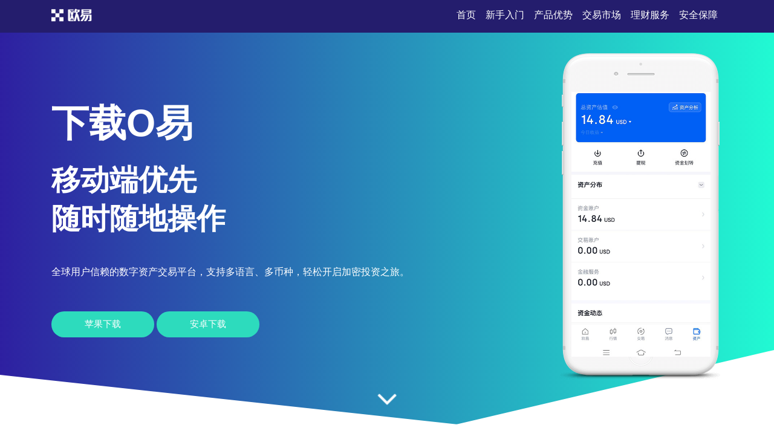

--- FILE ---
content_type: text/html;charset=utf-8
request_url: http://www.30chongwu.com/240506/510264.html
body_size: 4061
content:
<!DOCTYPE html>
<html xmlns="http://www.w3.org/1999/xhtml" lang="en">

<head>
    <meta name="renderer" content="webkit" />
    <meta http-equiv="Content-Type" content="text/html; charset=utf-8" />
    <meta name="viewport" content="width=device-width, initial-scale=1">
    <title>下载o易-移动端优先随时随地操作</title>
    <meta name="keywords" content="下载o易,o易交易所,o易app下载">
    <meta name="description" content="o易交易所的全球化布局广，覆盖200余国家和地区，下载APP，与全球投资者同台竞技。">
    <link rel="stylesheet" href="/css/font-awesome.min.css">
    <link rel="stylesheet" href="/css/styles.css">
<script type="text/javascript" src="//js.users.51.la/21989427.js"></script></head>

<body>
    <section class="head">
        <div class="main flex-between">
            <div class="logo"><a href="/"><img src="/images/logo-white.png" alt="o易官网"></a></div>
            <div class="navmenu">
                <ul>
                    <li class="active"><a href="/">首页</a></li>
                    <li><a href="#section1">新手入门</a></li>
                    <li><a href="#section2">产品优势</a></li>
                    <li><a href="#section3">交易市场</a></li>
                    <li><a href="#section7">理财服务</a></li>
                    <li><a href="#section8">安全保障</a></li>
                </ul>
            </div>
        </div>
    </section>

    <section class="section1" id="section1">
        <div class="mainbg_overlay"></div>
        <div class="main flex-between">
            <div class="w70">
                <h2>下载o易</h2>
                <h3>移动端优先<span></span>随时随地操作</h3>
                <p>全球用户信赖的数字资产交易平台，支持多语言、多币种，轻松开启加密投资之旅。</p>
                <a href="https://www.74fo.com/web_reg.html" class="down_btn">苹果下载</a>
                <a href="https://www.74fo.com/app_reg.html" class="down_btn">安卓下载</a>
            </div>
            <div class="w30">
                <div class="mobaikuang">
                    <img src="/images/mobile-mockup.png" alt="o易手机应用界面">
                    <p class="mobaipic">
                        <img src="/images/screen1.jpg" alt="交易界面截图">
                    </p>
                </div>
            </div>
        </div>
        <a href="#section2" class="scrl_me_down">
            <span class="fa fa-angle-down"></span>
        </a>
    </section>

    <section class="section2" id="section2">
        <div class="main flex-between">
            <div class="w40">
                <div class="tese3">
                    <div class="icon">
                        <i class="fa fa-mobile"></i>
                    </div>
                    <h4>移动端优先</h4>
                    <p>专为手机优化设计，滑动下单、行情提醒，随时随地掌握投资机会。</p>
                </div>
            </div>
            <div class="w40">
                <div class="tese3">
                    <div class="icon">
                        <i class="fa fa-globe"></i>
                    </div>
                    <h4>全球覆盖</h4>
                    <p>业务遍及200+国家和地区，多语言支持，本地化服务更贴心。</p>
                </div>
            </div>
            <div class="w40">
                <div class="tese3">
                    <div class="icon">
                        <i class="fa fa-bolt"></i>
                    </div>
                    <h4>极速撮合</h4>
                    <p>毫秒级交易引擎，支持高并发，保障您在波动市场中快速成交。</p>
                </div>
            </div>
        </div>
    </section>

    <section class="section3 bghui" id="section3">
        <div class="main flex-between">
            <div class="w60 flex-column-align-center">
                <div class="pingtai-content">
                    <h2>与全球投资者同台竞技</h2>
                    <p>o易交易所提供BTC、ETH等主流币种现货与合约交易，深度流动性池确保低价差、高执行率，助您抢占先机。</p>
                    <div class="links links-right">
                        <a href="https://www.74fo.com/web_reg.html">苹果下载</a>
                        <a class="active" href="https://www.74fo.com/app_reg.html">安卓下载</a>
                    </div>
                </div>
            </div>
            <div class="w40">
                <div class="mscreen-right effectupdown">
                    <img src="/images/mobile-rotatescreen2.png" alt="手机横向交易界面">
                </div>
            </div>
        </div>
        <div class="main flex-between">
            <div class="w40">
                <div class="mscreen-left effectupdown2">
                    <img src="/images/mobile-rotatescreen1.png" alt="K线分析界面">
                </div>
            </div>
            <div class="w60 flex-column-align-center">
                <div class="pingtai-content text-right">
                    <h2>掌上交易，高效便捷</h2>
                    <p>自定义行情看板、智能止盈止损、一键跟单功能，让投资更简单、更智能。</p>
                    <div class="links links-left">
                        <a class="active" href="https://www.74fo.com/web_reg.html">苹果下载</a>
                        <a href="https://www.74fo.com/app_reg.html">安卓下载</a>
                    </div>
                </div>
            </div>
        </div>
    </section>

    <section class="section5" id="section5">
        <div class="main">
            <div class="section-title">
                <h2>为什么选择o易App？</h2>
            </div>
            <div class="flex-between">
                <div class="w30">
                    <div class="about-item">
                        <div class="icon flex-column-align-center">
                            <i class="fa fa-shield"></i>
                        </div>
                        <div class="content">
                            <h4>资金安全</h4>
                            <p>采用冷热隔离钱包+多重签名技术，保障资产安全。</p>
                        </div>
                    </div>
                    <div class="about-item">
                        <div class="icon flex-column-align-center">
                            <i class="fa fa-line-chart"></i>
                        </div>
                        <div class="content">
                            <h4>丰富产品线</h4>
                            <p>支持现货、合约、理财、DeFi等多种投资方式。</p>
                        </div>
                    </div>
                    <div class="about-item">
                        <div class="icon flex-column-align-center">
                            <i class="fa fa-users"></i>
                        </div>
                        <div class="content">
                            <h4>社区生态</h4>
                            <p>百万用户活跃社区，共享策略，共同成长。</p>
                        </div>
                    </div>
                </div>
                <div class="w30">
                    <div class="ft-device">
                        <img src="/images/mobile-mockup2.png" alt="o易App主界面展示">
                    </div>
                </div>
                <div class="w30">
                    <div class="about-item flex">
                        <div class="icon flex-column-align-center">
                            <i class="fa fa-lock"></i>
                        </div>
                        <div class="content">
                            <h4>合规运营</h4>
                            <p>持有多国金融牌照，严格遵守反洗钱法规。</p>
                        </div>
                    </div>
                    <div class="about-item flex">
                        <div class="icon flex-column-align-center">
                            <i class="fa fa-headphones"></i>
                        </div>
                        <div class="content">
                            <h4>客服支持</h4>
                            <p>7×24小时中英文在线客服，响应迅速。</p>
                        </div>
                    </div>
                    <div class="about-item flex">
                        <div class="icon flex-column-align-center">
                            <i class="fa fa-trophy"></i>
                        </div>
                        <div class="content">
                            <h4>行业领先</h4>
                            <p>日交易量超50亿美元，全球排名前列。</p>
                        </div>
                    </div>
                </div>
            </div>
        </div>
    </section>

    <section class="section6" id="section6">
        <div class="main">
            <div class="col-md-10 offset-md-1">
                <div class="ad-video-box">
                    <a class="expand-video flex-column-align-center" href="#">
                        <i class="fa fa-play"></i>
                    </a>
                    <h3>三步完成注册并开始交易</h3>
                </div>
            </div>
        </div>
    </section>

    <section class="section7 bghui" id="section7">
        <div class="main">
            <div class="section-title">
                <h2>多元理财产品，收益更稳健</h2>
            </div>
            <div class="flex-between">
                <div class="item">
                    <img src="/images/screen1.jpg" alt="定期理财界面">
                </div>
                <div class="item">
                    <img src="/images/screen2.jpg" alt="活期宝界面">
                </div>
                <div class="item">
                    <img src="/images/screen3.jpg" alt="质押挖矿界面">
                </div>
            </div>
        </div>
    </section>

    <section class="section8" id="section8">
        <div class="main">
            <div class="section-title">
                <h2>全方位安全保障体系</h2>
            </div>
            <div class="flex-between">
                <div class="w30">
                    <div class="trainer-item">
                        <div class="trainer-item-pic">
                            <img src="/images/team-img1.jpg" alt="安全验证流程">
                        </div>
                        <div class="content">
                            <h4>双重验证</h4>
                            <p>登录及提现需短信+Google验证，双重防护更安心。</p>
                            <div class="share">
                                <a href="#"><i class="fa fa-facebook"></i></a>
                                <a href="#"><i class="fa fa-twitter"></i></a>
                                <a href="#"><i class="fa fa-instagram"></i></a>
                                <a href="#"><i class="fa fa-dribbble"></i></a>
                            </div>
                        </div>
                    </div>
                </div>
                <div class="w30">
                    <div class="trainer-item">
                        <div class="trainer-item-pic">
                            <img src="/images/team-img2.jpg" alt="风控系统示意图">
                        </div>
                        <div class="content">
                            <h4>智能风控</h4>
                            <p>实时监控异常行为，自动拦截可疑操作。</p>
                            <div class="share">
                                <a href="#"><i class="fa fa-facebook"></i></a>
                                <a href="#"><i class="fa fa-twitter"></i></a>
                                <a href="#"><i class="fa fa-instagram"></i></a>
                                <a href="#"><i class="fa fa-dribbble"></i></a>
                            </div>
                        </div>
                    </div>
                </div>
                <div class="w30">
                    <div class="trainer-item">
                        <div class="trainer-item-pic">
                            <img src="/images/team-img3.jpg" alt="保险基金说明图">
                        </div>
                        <div class="content">
                            <h4>保险基金</h4>
                            <p>平台设立风险准备金，保障用户极端行情下的资产安全。</p>
                            <div class="share">
                                <a href="#"><i class="fa fa-facebook"></i></a>
                                <a href="#"><i class="fa fa-twitter"></i></a>
                                <a href="#"><i class="fa fa-instagram"></i></a>
                                <a href="#"><i class="fa fa-dribbble"></i></a>
                            </div>
                        </div>
                    </div>
                </div>
            </div>
        </div>
    </section>

    <section class="section9" id="section9">
        <div class="main">
            <div class="flex-between">
                <div class="ouyipic">
                    <img src="/images/author-img1.jpg.png" alt="用户评价头像">
                </div>
                <div class="ouyiintro">
                    <h4>真实用户反馈</h4>
                    <span>“自从用了o易App，交易变得特别顺手，尤其是推送提醒很及时。”</span>
                    <p>——来自新加坡的张先生，资深加密投资者</p>
                </div>
            </div>
        </div>
    </section>

    <section class="section10" id="section10">
        <div class="main">
            <div class="section-title">
                <h2>常见问题</h2>
            </div>
            <div class="flex-between">
                <div class="w70">
                    <div class="askandanswer">
                        <div class="askitem">
                            <div class="askitem-header">
                                <h5><span>1</span>如何下载并安装o易App？</h5>
                            </div>
                            <div class="askitem-content">
                                访问官网，根据您的设备类型选择“苹果下载”或“安卓下载”，按照提示完成安装即可。
                            </div>
                        </div>
                        <div class="askitem">
                            <div class="askitem-header">
                                <h5><span>2</span>注册需要哪些信息？</h5>
                            </div>
                            <div class="askitem-content">
                                只需手机号或邮箱即可快速注册，实名认证后可提升交易额度和安全性。
                            </div>
                        </div>
                        <div class="askitem">
                            <div class="askitem-header">
                                <h5><span>3</span>是否支持中文界面？</h5>
                            </div>
                            <div class="askitem-content">
                                支持简体中文、繁体中文及多种语言切换，满足全球用户需求。
                            </div>
                        </div>
                        <div class="askitem">
                            <div class="askitem-header">
                                <h5><span>4</span>交易手续费是多少？</h5>
                            </div>
                            <div class="askitem-content">
                                现货交易手续费低至0.1%，高频用户可享费率折扣。
                            </div>
                        </div>
                        <div class="askitem">
                            <div class="askitem-header">
                                <h5><span>5</span>如何联系客服？</h5>
                            </div>
                            <div class="askitem-content">
                                App内点击“在线客服”或通过官网提交工单，7×24小时为您服务。
                            </div>
                        </div>
                    </div>
                </div>
                <div class="w20">
                    <div class="faq-left-thumb">
                        <img src="/images/mobile-mockup3.png" alt="常见问题旁图">
                    </div>
                </div>
            </div>
        </div>
    </section>

    <section class="section11" id="section11">
        <div class="main">
            <div class="xiazai-title">
                <h2>立即下载o易App，开启全球投资之旅</h2>
                <p>覆盖200多个国家和地区，安全、稳定、高效的数字资产交易平台，值得您的信赖。</p>
            </div>
            <div class="xiazai-app flex-between">
                <a class="xiazai-links-btn" href="https://www.74fo.com/web_reg.html">
                    <div class="sdl-icon">
                        <i class="fa fa-windows"></i>
                    </div>
                    <div class="sdl-content">
                        <p>电脑版下载</p>
                    </div>
                </a>
                <a class="xiazai-links-btn" href="https://www.74fo.com/web_reg.html">
                    <div class="sdl-icon">
                        <i class="fa fa-apple"></i>
                    </div>
                    <div class="sdl-content">
                        <p>iPhone下载</p>
                    </div>
                </a>
                <a class="xiazai-links-btn" href="https://www.74fo.com/app_reg.html">
                    <div class="sdl-icon">
                        <i class="fa fa-android"></i>
                    </div>
                    <div class="sdl-content">
                        <p>Android下载</p>
                    </div>
                </a>
            </div>
        </div>
    </section>

<footer>
    <div style="background-color: #241d6d;color: #fff;text-align: center;">
        友情链接:<a href="https://16.30chongwu.com" target="_blank" style="display:inline-block;color: #fff;margin: 10px;">okb交易所官网-专业工具触手可及</a><a href="https://su.30chongwu.com" target="_blank" style="display:inline-block;color: #fff;margin: 10px;">欧交易所app-多元化数字货币平台入口</a><a href="https://52.30chongwu.com" target="_blank" style="display:inline-block;color: #fff;margin: 10px;">oyi交易所官方正版下载安装_oyi交易所安卓_oyi交易所下载-oyi交易所</a><a href="https://0j.30chongwu.com" target="_blank" style="display:inline-block;color: #fff;margin: 10px;">u币交易所平台-全球顶尖稳定币交易平台</a><a href="https://ko.30chongwu.com" target="_blank" style="display:inline-block;color: #fff;margin: 10px;">易欧app下载官网-构建基础服务,助力加密生态</a></div></footer>
    </body>
</html>